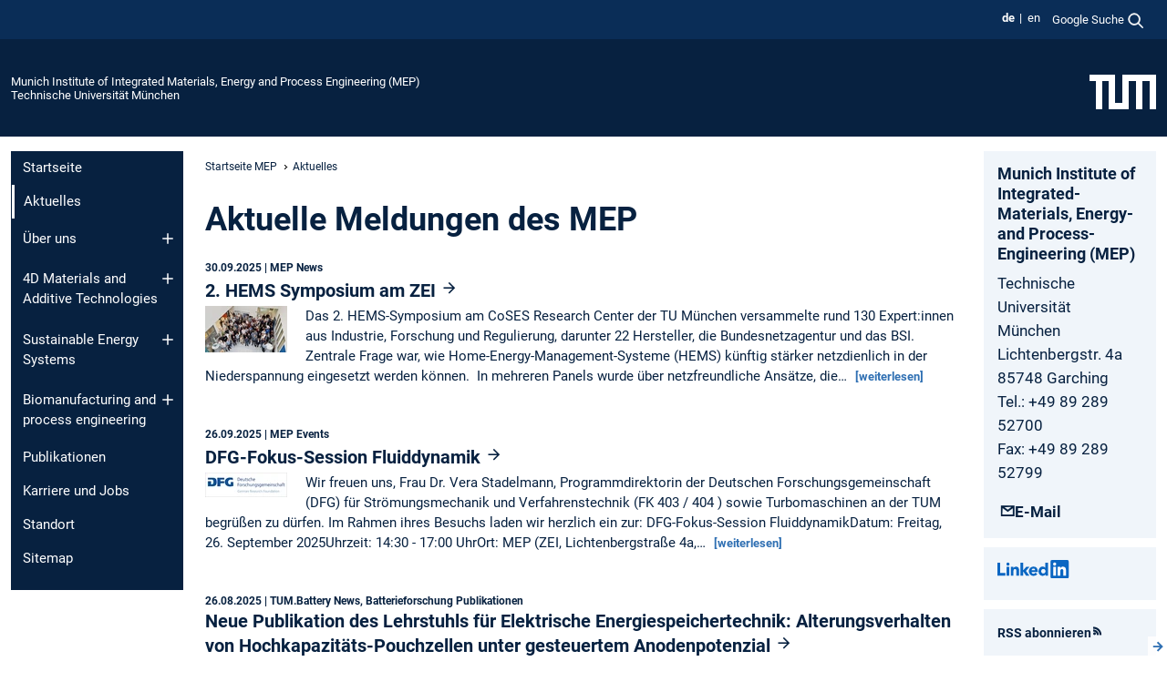

--- FILE ---
content_type: text/html; charset=utf-8
request_url: https://www.mep.tum.de/mep/aktuelles/browse/5/
body_size: 11728
content:
<!DOCTYPE html>
<html lang="de">
<head>

<meta charset="utf-8">
<!-- 
	This website is powered by TYPO3 - inspiring people to share!
	TYPO3 is a free open source Content Management Framework initially created by Kasper Skaarhoj and licensed under GNU/GPL.
	TYPO3 is copyright 1998-2026 of Kasper Skaarhoj. Extensions are copyright of their respective owners.
	Information and contribution at https://typo3.org/
-->



<title>Aktuelles - Munich Institute of Integrated Materials, Energy and Process Engineering (MEP)</title>
<meta name="generator" content="TYPO3 CMS">
<meta name="viewport" content="width=device-width, initial-scale=1">
<meta property="og:title" content="Aktuelles">
<meta property="og:site_name" content="Munich Institute of Integrated Materials, Energy and Process Engineering (MEP)">
<meta name="twitter:card" content="summary_large_image">
<meta name="twitter:title" content="Aktuelles">


<link rel="stylesheet" href="/typo3temp/assets/compressed/7015c8c4ac5ff815b57530b221005fc6-e7ca04d647d40e7124d5a8a0ed739d79.css.gz?1768381374" media="all" nonce="ERDosh8SaxMJrLMUMKLsOHuU5kxQIylkMTPEswO3VEZPlclqkO3hjw">
<link rel="stylesheet" href="/typo3temp/assets/compressed/tum-icons.min-ec9699bf0611d177bfe329162ff20ad4.css.gz?1768381374" media="all" nonce="ERDosh8SaxMJrLMUMKLsOHuU5kxQIylkMTPEswO3VEZPlclqkO3hjw">
<link href="/_frontend/bundled/assets/main-Ddhi15Qx.css?1768377399" rel="stylesheet" nonce="ERDosh8SaxMJrLMUMKLsOHuU5kxQIylkMTPEswO3VEZPlclqkO3hjw" >
<link href="/_frontend/bundled/assets/news-list-layout2-kivRIggK.css?1768377399" rel="stylesheet" >




<script nonce="ERDosh8SaxMJrLMUMKLsOHuU5kxQIylkMTPEswO3VEZPlclqkO3hjw">let TUM = {
        hp: "/mep/startseite/",
        pid: 18,
        lid: 0,
        search: {
            box: 1,
            path: "/mep/suche/"
        },
        video: [],
        loadOnce: {}
    };
    
    
    document.querySelector('html').classList.remove('no-js');
    document.querySelector('html').classList.add('js');</script>
<script nonce="ERDosh8SaxMJrLMUMKLsOHuU5kxQIylkMTPEswO3VEZPlclqkO3hjw">
    const m2cCookieLifetime = "7";
</script>

<link rel="icon" type="image/png" href="/_frontend/favicon/favicon-96x96.png" sizes="96x96" />
<link rel="icon" type="image/svg+xml" href="/_frontend/favicon/favicon.svg" />
<link rel="shortcut icon" href="/_frontend/favicon/favicon.ico" />
<link rel="apple-touch-icon" sizes="180x180" href="/_frontend/favicon/apple-touch-icon.png" />
<meta name="apple-mobile-web-app-title" content="TUM" />
<link rel="manifest" href="/_frontend/favicon/site.webmanifest" /><script data-ignore="1" data-cookieconsent="statistics" type="text/plain"></script>



<link rel="canonical" href="https://www.mep.tum.de/mep/aktuelles/browse/5/"/>

<link rel="alternate" hreflang="de-DE" href="https://www.mep.tum.de/mep/aktuelles/browse/5/"/>
<link rel="alternate" hreflang="en-US" href="https://www.mep.tum.de/en/mep/news/browse/5/"/>
<link rel="alternate" hreflang="x-default" href="https://www.mep.tum.de/mep/aktuelles/browse/5/"/>
</head>
<body class="" data-pid="18">










<header>
    

<div id="topbar" class="c-topbar py-1">
	<div class="container">
		<a class="c-skiplink"
           id="skipnav"
           href="#content"
           title="Zum Inhalt springen"
           aria-label="Zum Inhalt springen"
        >
			Zum Inhalt springen
		</a>

        <div class="d-flex justify-content-md-end justify-content-between">

            <div class="d-flex">

                

                
                
                
                    
                        
                    
                
                    
                        
                    
                

                
                    <div class="c-languagenav">
                        
                                    <ul class="list-inline  c-languagenav__list">
                                        
                                            
                                            
                                            <li class="list-inline-item  c-languagenav__item">
                                                
                                                        <strong>
                                                            <abbr lang="de" title="Deutsch">de</abbr>
                                                        </strong>
                                                    
                                            </li>
                                            
                                        
                                            
                                            
                                            <li class="list-inline-item  c-languagenav__item">
                                                
                                                        
                                                                <a class="c-languagenav__link" href="/en/mep/news/browse/5/" hreflang="en-US">
                                                                    <abbr lang="en" title="English">en</abbr>
                                                                </a>
                                                            
                                                    
                                            </li>
                                            
                                        
                                    </ul>
                                
                    </div>
                

                
                    
                        
                        <div class="c-global-search">
                            <button class="btn c-global-search__toggle js-search-toggle"
                                    data-testid="search-dialog-opener"
                                    type="button"
                                    aria-controls="global-search-overlay"
                                    aria-haspopup="dialog"
                            >
                                <span>Google Suche</span>
                                <svg width="18px" height="18px" viewBox="-2 -2 20 20">
                                    <path
                                        transform="translate(-1015.000000, -9.000000)"
                                        stroke-width="1"
                                        stroke="currentColor"
                                        fill="currentColor"
                                        d="M1015,16 C1015,19.866 1018.134,23.001 1022,23.001 C1023.753,23.001 1025.351,22.352 1026.579,21.287 L1032,26.707 L1032.707,26.001 L1027.286,20.58 C1028.351,19.352 1029,17.753 1029,16 C1029,12.134 1025.866,9 1022,9 C1018.134,9 1015,12.134 1015,16 L1015,16 Z M1016,16 C1016,12.692 1018.692,10 1022,10 C1025.308,10 1028,12.692 1028,16 C1028,19.309 1025.308,22 1022,22 C1018.692,22 1016,19.309 1016,16 L1016,16 Z"
                                    ></path>
                                </svg>
                            </button>
                            <span class="c-global-search__search">
						        <span id="cse-stub"></span>
					        </span>
                        </div>
                    
                

            </div>

            <div class="d-md-none">
                <button id="menutoggle" class="c-menu-mobile navbar-toggler" type="button" data-bs-toggle="collapse" data-bs-target="#sitenav" aria-expanded="false" title="Navigation öffnen" aria-label="Navigation öffnen">
                    <span class="navbar-toggler-icon"></span>
                    <span class="c-menu-mobile__text">Menü</span>
                </button>
            </div>

            

            <template id="global-search-popup">
                <dialog id="global-search-overlay"
                        class="c-global-search-overlay js-gsc-dialog px-5 py-4 bg-body shadow"
                        aria-labelledby="global-search-popup-title"
                        aria-describedby="global-search-popup-desc"
                >
                    <h2 id="global-search-popup-title" class="fs-1 border-0">Google Custom Search</h2>
                    <p id="global-search-popup-desc">
                        Wir verwenden Google für unsere Suche. Mit Klick auf „Suche aktivieren“ aktivieren Sie das Suchfeld und akzeptieren die Nutzungsbedingungen.
                    </p>
                    <p>
                        <a href="/mep/datenschutz/#GoogleCustomSearch" title="Datenschutz">
                            Hinweise zum Einsatz der Google Suche
                        </a>
                    </p>
                    <form method="dialog">
                        <button class="btn btn-primary c-global-search__button c-global-search__accept js-search-activate js-search-close"
                                type="button"
                        >
                            Suche aktivieren
                        </button>
                        <button class="btn-close position-absolute top-0 end-0 p-2 js-search-close"
                                type="button"
                                aria-label="Popup schliessen"
                        >
                        </button>
                    </form>
                </dialog>
            </template>

        </div>

	</div>
</div>

    


<div class="c-siteorg ">
    <div class="container c-siteorg__grid">
        
        <div class="nav clearfix">
            <ul class="c-siteorg__list">
                
                    <li class="l_this">
                        <a href="/mep/startseite/" title="Startseite Munich Institute of Integrated Materials, Energy and Process Engineering (MEP)">
                            Munich Institute of Integrated Materials, Energy and Process Engineering (MEP)
                        </a>
                    </li>
                

                
                        
                        
                    
                

                
                    <li class="l_top">
                        <a href="https://www.tum.de/" title="Startseite Technische Universität München">
                            Technische Universität München
                        </a>
                    </li>
                
            </ul>
        </div>
        <div>
            <a href="https://www.tum.de/" title="Startseite www.tum.de">
                <img src="/_assets/32ebf5255105e66824f82cb2d7e14490/Icons/Org/tum-logo.png?neu" alt="Technische Universität München" />
            </a>
        </div>
    </div>
</div>


</header>

    <main id="page-body">
        <div class="container  c-content-area">

            <div class="row">

                <div class="col-md-3 col-xl-2  c-content-area__sitenav">
                    

<div class="c-sitenav navbar navbar-expand-md">
    <div id="sitenav" class="collapse navbar-collapse">
        <nav class="sitemenu c-sitenav__wrapper" aria-label="Hauptnavigation">
            
                <ul id="menuMain"
                    class="accordion c-sitenav__menu"
                >
                    
                        <li class="">

                            
                                    <a href="/mep/startseite/" target="_self" title="Startseite">
                                        Startseite
                                    </a>
                                
                            

                        </li>
                    
                        <li class=" is-current is-active">

                            
                                <a aria-current="page" class="">
                                    Aktuelles
                                </a>
                                
                            

                        </li>
                    
                        <li class="accordion-item  c-sitenav__item">

                            
                                    <a href="/mep/ueber-uns/" target="_self" title="Über uns" class="accordion-header">
                                        Über uns
                                    </a>
                                
                            
                                <button class="accordion-button collapsed c-sitenav__button"
                                        type="button"
                                        data-bs-toggle="collapse"
                                        data-bs-target="#menuMain2"
                                        aria-label="Öffne das Untermenü von Über uns"
                                        aria-expanded="false"
                                        aria-controls="menuMain2"
                                ></button>
                                <div id="menuMain2"
                                     class="accordion-collapse collapse c-sitenav__accordion"
                                >
                                    <div class="accordion-body c-sitenav__body">
                                        
    <ul id="menuMainl1-e2"
        class="accordion c-sitenav__menu-children"
    >
        
            

            <li class="accordion-item c-sitenav__item-children">
                
                        <a href="/mep/ueber-uns/vorstand/" target="_self" title="Vorstand">
                            Vorstand
                        </a>
                    
                
            </li>
        
            

            <li class="accordion-item c-sitenav__item-children">
                
                        <a href="/mep/ueber-uns/kernmitglieder/" target="_self" title="Mitglieder">
                            Mitglieder
                        </a>
                    
                
            </li>
        
            

            <li class="accordion-item c-sitenav__item-children">
                
                        <a href="/mep/ueber-uns/team/" target="_self" title="Team">
                            Team
                        </a>
                    
                
            </li>
        
    </ul>

                                    </div>
                                </div>
                            

                        </li>
                    
                        <li class="accordion-item  c-sitenav__item">

                            
                                    <a href="/mep/4d-materials-and-additive-technologies/" target="_self" title="4D Materials and Additive Technologies" class="accordion-header">
                                        4D Materials and Additive Technologies
                                    </a>
                                
                            
                                <button class="accordion-button collapsed c-sitenav__button"
                                        type="button"
                                        data-bs-toggle="collapse"
                                        data-bs-target="#menuMain3"
                                        aria-label="Öffne das Untermenü von 4D Materials and Additive Technologies"
                                        aria-expanded="false"
                                        aria-controls="menuMain3"
                                ></button>
                                <div id="menuMain3"
                                     class="accordion-collapse collapse c-sitenav__accordion"
                                >
                                    <div class="accordion-body c-sitenav__body">
                                        
    <ul id="menuMainl1-e3"
        class="accordion c-sitenav__menu-children"
    >
        
            

            <li class="accordion-item c-sitenav__item-children">
                
                        <a href="/mep/ami/" target="_self" title="TUM-Oerlikon AMI">
                            TUM-Oerlikon AMI
                        </a>
                    
                
            </li>
        
            

            <li class="accordion-item c-sitenav__item-children">
                
                        <a href="/mep/quic/" target="_self" title="QUIC">
                            QUIC
                        </a>
                    
                
            </li>
        
            

            <li class="accordion-item c-sitenav__item-children">
                
                        <a href="/mep/scicohub/" target="_self" title="SciCoHub" class="accordion-header c-sitenav__header">
                            SciCoHub
                        </a>
                    
                
                    <button class="accordion-button collapsed c-sitenav__button"
                            type="button"
                            data-bs-toggle="collapse"
                            data-bs-target="#l1-e3-l2-e2"
                            aria-label="Öffne das Untermenü von SciCoHub"
                            aria-expanded="false"
                            aria-controls="l1-e3-l2-e2"
                    >
                    </button>
                    <div id="l1-e3-l2-e2"
                         class="accordion-collapse collapse c-sitenav__accordion"
                    >
                        <div class="accordion-body c-sitenav__body">
                            
    <ul id="menuMainl1-e3-l2-e2"
        class=" c-sitenav__menu-children"
    >
        
            

            <li class="accordion-item c-sitenav__item-children">
                
                        <a href="/mep/scicohub/alpaca/" target="_self" title="ALPACA">
                            ALPACA
                        </a>
                    
                
            </li>
        
            

            <li class="accordion-item c-sitenav__item-children">
                
                        <a href="/mep/scicohub/jax-fluids/" target="_self" title="JAX-Fluids">
                            JAX-Fluids
                        </a>
                    
                
            </li>
        
            

            <li class="accordion-item c-sitenav__item-children">
                
                        <a href="/mep/scicohub/torchlbm/" target="_self" title="TorchLBM">
                            TorchLBM
                        </a>
                    
                
            </li>
        
            

            <li class="accordion-item c-sitenav__item-children">
                
                        <a href="/mep/scicohub/lamas/" target="_self" title="LAMAS">
                            LAMAS
                        </a>
                    
                
            </li>
        
    </ul>

                        </div>
                    </div>
            
            </li>
        
            

            <li class="accordion-item c-sitenav__item-children">
                
                        <a href="/mep/4d-materials-and-additive-technologies/research/" target="_self" title="Research" class="accordion-header c-sitenav__header">
                            Research
                        </a>
                    
                
                    <button class="accordion-button collapsed c-sitenav__button"
                            type="button"
                            data-bs-toggle="collapse"
                            data-bs-target="#l1-e3-l2-e3"
                            aria-label="Öffne das Untermenü von Research"
                            aria-expanded="false"
                            aria-controls="l1-e3-l2-e3"
                    >
                    </button>
                    <div id="l1-e3-l2-e3"
                         class="accordion-collapse collapse c-sitenav__accordion"
                    >
                        <div class="accordion-body c-sitenav__body">
                            
    <ul id="menuMainl1-e3-l2-e3"
        class=" c-sitenav__menu-children"
    >
        
            

            <li class="accordion-item c-sitenav__item-children">
                
                        <a href="/mep/4d-materials-and-additive-technologies/research/current-projects/" target="_self" title="Current Projects" class="accordion-header c-sitenav__header">
                            Current Projects
                        </a>
                    
                
                    <button class="accordion-button collapsed c-sitenav__button"
                            type="button"
                            data-bs-toggle="collapse"
                            data-bs-target="#l1-e3-l2-e3-l3-e0"
                            aria-label="Öffne das Untermenü von Current Projects"
                            aria-expanded="false"
                            aria-controls="l1-e3-l2-e3-l3-e0"
                    >
                    </button>
                    <div id="l1-e3-l2-e3-l3-e0"
                         class="accordion-collapse collapse c-sitenav__accordion"
                    >
                        <div class="accordion-body c-sitenav__body">
                            
    <ul id="menuMainl1-e3-l2-e3-l3-e0"
        class=" c-sitenav__menu-children"
    >
        
            

            <li class="accordion-item c-sitenav__item-children">
                
                        <a href="/mep/4d-materials-and-additive-technologies/research/current-projects/gasalloy-y/" target="_self" title="GasAlloy-Y">
                            GasAlloy-Y
                        </a>
                    
                
            </li>
        
            

            <li class="accordion-item c-sitenav__item-children">
                
                        <a href="/mep/4d-materials-and-additive-technologies/research/current-projects/causc/" target="_self" title="CAUSC">
                            CAUSC
                        </a>
                    
                
            </li>
        
            

            <li class="accordion-item c-sitenav__item-children">
                
                        <a href="/mep/4d-materials-and-additive-technologies/research/current-projects/diamond-spray/" target="_self" title="Diamond Spray">
                            Diamond Spray
                        </a>
                    
                
            </li>
        
            

            <li class="accordion-item c-sitenav__item-children">
                
                        <a href="/mep/4d-materials-and-additive-technologies/research/current-projects/laser-drop-explosion/" target="_self" title="Laser-drop Explosion">
                            Laser-drop Explosion
                        </a>
                    
                
            </li>
        
            

            <li class="accordion-item c-sitenav__item-children">
                
                        <a href="/mep/4d-materials-and-additive-technologies/research/current-projects/liquid-chromatography/" target="_self" title="Liquid Chromatography">
                            Liquid Chromatography
                        </a>
                    
                
            </li>
        
            

            <li class="accordion-item c-sitenav__item-children">
                
                        <a href="/mep/4d-materials-and-additive-technologies/research/current-projects/quantum-lbm/" target="_self" title="Quantum LBM">
                            Quantum LBM
                        </a>
                    
                
            </li>
        
    </ul>

                        </div>
                    </div>
            
            </li>
        
            

            <li class="accordion-item c-sitenav__item-children">
                
                        <a href="/mep/4d-materials-and-additive-technologies/research/finished-projects/" target="_self" title="Finished Projects">
                            Finished Projects
                        </a>
                    
                
            </li>
        
    </ul>

                        </div>
                    </div>
            
            </li>
        
    </ul>

                                    </div>
                                </div>
                            

                        </li>
                    
                        <li class="accordion-item  c-sitenav__item">

                            
                                    <a href="/mep/sustainable-energy-systems/" target="_self" title="Sustainable Energy Systems" class="accordion-header">
                                        Sustainable Energy Systems
                                    </a>
                                
                            
                                <button class="accordion-button collapsed c-sitenav__button"
                                        type="button"
                                        data-bs-toggle="collapse"
                                        data-bs-target="#menuMain4"
                                        aria-label="Öffne das Untermenü von Sustainable Energy Systems"
                                        aria-expanded="false"
                                        aria-controls="menuMain4"
                                ></button>
                                <div id="menuMain4"
                                     class="accordion-collapse collapse c-sitenav__accordion"
                                >
                                    <div class="accordion-body c-sitenav__body">
                                        
    <ul id="menuMainl1-e4"
        class="accordion c-sitenav__menu-children"
    >
        
            

            <li class="accordion-item c-sitenav__item-children">
                
                        <a href="/mep/coses/" target="_self" title="CoSES Research Center" class="accordion-header c-sitenav__header">
                            CoSES Research Center
                        </a>
                    
                
                    <button class="accordion-button collapsed c-sitenav__button"
                            type="button"
                            data-bs-toggle="collapse"
                            data-bs-target="#l1-e4-l2-e0"
                            aria-label="Öffne das Untermenü von CoSES Research Center"
                            aria-expanded="false"
                            aria-controls="l1-e4-l2-e0"
                    >
                    </button>
                    <div id="l1-e4-l2-e0"
                         class="accordion-collapse collapse c-sitenav__accordion"
                    >
                        <div class="accordion-body c-sitenav__body">
                            
    <ul id="menuMainl1-e4-l2-e0"
        class=" c-sitenav__menu-children"
    >
        
            

            <li class="accordion-item c-sitenav__item-children">
                
                        <a href="/mep/coses/hintergruende/" target="_self" title="Hintergründe">
                            Hintergründe
                        </a>
                    
                
            </li>
        
            

            <li class="accordion-item c-sitenav__item-children">
                
                        <a href="/mep/coses/team/" target="_self" title="Team">
                            Team
                        </a>
                    
                
            </li>
        
            

            <li class="accordion-item c-sitenav__item-children">
                
                        <a href="/mep/coses/forschung/" target="_self" title="Forschung">
                            Forschung
                        </a>
                    
                
            </li>
        
            

            <li class="accordion-item c-sitenav__item-children">
                
                        <a href="/mep/coses/publikationen/" target="_self" title="Publikationen">
                            Publikationen
                        </a>
                    
                
            </li>
        
            

            <li class="accordion-item c-sitenav__item-children">
                
                        <a href="https://collab.dvb.bayern/display/TUMcoseslab/CoSES+Laboratory+Documentation" target="_blank" rel="noreferrer" title="Laboratory Documentation" class="c-sitenav__link-ext ti ti-link-ext">
                            Laboratory Documentation
                        </a>
                    
                
            </li>
        
            

            <li class="accordion-item c-sitenav__item-children">
                
                        <a href="https://collab.dvb.bayern/display/TUMcoseslab/CoSES+Open+Positions" target="_blank" rel="noreferrer" title="Stellenangebote" class="c-sitenav__link-ext ti ti-link-ext">
                            Stellenangebote
                        </a>
                    
                
            </li>
        
    </ul>

                        </div>
                    </div>
            
            </li>
        
            

            <li class="accordion-item c-sitenav__item-children">
                
                        <a href="/mep/sustainable-energy-systems/gab/" target="_self" title="Geothermie-Allianz Bayern">
                            Geothermie-Allianz Bayern
                        </a>
                    
                
            </li>
        
            

            <li class="accordion-item c-sitenav__item-children">
                
                        <a href="/mep/ptx/" target="_self" title="TUM.Hydrogen and PtX" class="accordion-header c-sitenav__header">
                            TUM.Hydrogen and PtX
                        </a>
                    
                
                    <button class="accordion-button collapsed c-sitenav__button"
                            type="button"
                            data-bs-toggle="collapse"
                            data-bs-target="#l1-e4-l2-e2"
                            aria-label="Öffne das Untermenü von TUM.Hydrogen and PtX"
                            aria-expanded="false"
                            aria-controls="l1-e4-l2-e2"
                    >
                    </button>
                    <div id="l1-e4-l2-e2"
                         class="accordion-collapse collapse c-sitenav__accordion"
                    >
                        <div class="accordion-body c-sitenav__body">
                            
    <ul id="menuMainl1-e4-l2-e2"
        class=" c-sitenav__menu-children"
    >
        
            

            <li class="accordion-item c-sitenav__item-children">
                
                        <a href="/mep/ptx/aktuelles/" target="_self" title="Aktuelles">
                            Aktuelles
                        </a>
                    
                
            </li>
        
            

            <li class="accordion-item c-sitenav__item-children">
                
                        <a href="/mep/ptx/forschung/" target="_self" title="Forschung" class="accordion-header c-sitenav__header">
                            Forschung
                        </a>
                    
                
                    <button class="accordion-button collapsed c-sitenav__button"
                            type="button"
                            data-bs-toggle="collapse"
                            data-bs-target="#l1-e4-l2-e2-l3-e1"
                            aria-label="Öffne das Untermenü von Forschung"
                            aria-expanded="false"
                            aria-controls="l1-e4-l2-e2-l3-e1"
                    >
                    </button>
                    <div id="l1-e4-l2-e2-l3-e1"
                         class="accordion-collapse collapse c-sitenav__accordion"
                    >
                        <div class="accordion-body c-sitenav__body">
                            
    <ul id="menuMainl1-e4-l2-e2-l3-e1"
        class=" c-sitenav__menu-children"
    >
        
            

            <li class="accordion-item c-sitenav__item-children">
                
                        <a href="/mep/ptx/forschung/ressourcen/" target="_self" title="Ressourcen">
                            Ressourcen
                        </a>
                    
                
            </li>
        
            

            <li class="accordion-item c-sitenav__item-children">
                
                        <a href="/mep/ptx/forschung/konversion/" target="_self" title="Konversion">
                            Konversion
                        </a>
                    
                
            </li>
        
            

            <li class="accordion-item c-sitenav__item-children">
                
                        <a href="/mep/ptx/forschung/nutzung/" target="_self" title="Nutzung">
                            Nutzung
                        </a>
                    
                
            </li>
        
            

            <li class="accordion-item c-sitenav__item-children">
                
                        <a href="/mep/ptx/forschung/systemstudien/" target="_self" title="Systemstudien">
                            Systemstudien
                        </a>
                    
                
            </li>
        
    </ul>

                        </div>
                    </div>
            
            </li>
        
            

            <li class="accordion-item c-sitenav__item-children">
                
                        <a href="/mep/ptx/tum-partner/" target="_self" title="TUM Partner">
                            TUM Partner
                        </a>
                    
                
            </li>
        
            

            <li class="accordion-item c-sitenav__item-children">
                
                        <a href="/mep/ptx/kooperationsprojekte/" target="_self" title="Kooperationsprojekte" class="accordion-header c-sitenav__header">
                            Kooperationsprojekte
                        </a>
                    
                
                    <button class="accordion-button collapsed c-sitenav__button"
                            type="button"
                            data-bs-toggle="collapse"
                            data-bs-target="#l1-e4-l2-e2-l3-e3"
                            aria-label="Öffne das Untermenü von Kooperationsprojekte"
                            aria-expanded="false"
                            aria-controls="l1-e4-l2-e2-l3-e3"
                    >
                    </button>
                    <div id="l1-e4-l2-e2-l3-e3"
                         class="accordion-collapse collapse c-sitenav__accordion"
                    >
                        <div class="accordion-body c-sitenav__body">
                            
    <ul id="menuMainl1-e4-l2-e2-l3-e3"
        class=" c-sitenav__menu-children"
    >
        
            

            <li class="accordion-item c-sitenav__item-children">
                
                        <a href="/mep/ptx/kooperationsprojekte/abgeschlossene-kooperationsprojekte/" target="_self" title="abgeschlossene Kooperationsprojekte">
                            abgeschlossene Kooperationsprojekte
                        </a>
                    
                
            </li>
        
    </ul>

                        </div>
                    </div>
            
            </li>
        
            

            <li class="accordion-item c-sitenav__item-children">
                
                        <a href="/mep/ptx/wasserstoff-lehre/" target="_self" title="Wasserstoff Lehre">
                            Wasserstoff Lehre
                        </a>
                    
                
            </li>
        
            

            <li class="accordion-item c-sitenav__item-children">
                
                        <a href="/mep/ptx/publikationen/" target="_self" title="Publikationen">
                            Publikationen
                        </a>
                    
                
            </li>
        
            

            <li class="accordion-item c-sitenav__item-children">
                
                        <a href="/mep/ptx/kontakt/" target="_self" title="Kontakt">
                            Kontakt
                        </a>
                    
                
            </li>
        
    </ul>

                        </div>
                    </div>
            
            </li>
        
            

            <li class="accordion-item c-sitenav__item-children">
                
                        <a href="/mep/sustainable-energy-systems/battery/" target="_self" title="TUM.Battery" class="accordion-header c-sitenav__header">
                            TUM.Battery
                        </a>
                    
                
                    <button class="accordion-button collapsed c-sitenav__button"
                            type="button"
                            data-bs-toggle="collapse"
                            data-bs-target="#l1-e4-l2-e3"
                            aria-label="Öffne das Untermenü von TUM.Battery"
                            aria-expanded="false"
                            aria-controls="l1-e4-l2-e3"
                    >
                    </button>
                    <div id="l1-e4-l2-e3"
                         class="accordion-collapse collapse c-sitenav__accordion"
                    >
                        <div class="accordion-body c-sitenav__body">
                            
    <ul id="menuMainl1-e4-l2-e3"
        class=" c-sitenav__menu-children"
    >
        
            

            <li class="accordion-item c-sitenav__item-children">
                
                        <a href="/mep/sustainable-energy-systems/battery/aktuelles/" target="_self" title="Aktuelles">
                            Aktuelles
                        </a>
                    
                
            </li>
        
            

            <li class="accordion-item c-sitenav__item-children">
                
                        <a href="/mep/sustainable-energy-systems/battery/publikationen/" target="_self" title="Publikationen">
                            Publikationen
                        </a>
                    
                
            </li>
        
            

            <li class="accordion-item c-sitenav__item-children">
                
                        <a href="/mep/sustainable-energy-systems/battery/forschung/" target="_self" title="Forschung">
                            Forschung
                        </a>
                    
                
            </li>
        
            

            <li class="accordion-item c-sitenav__item-children">
                
                        <a href="/mep/sustainable-energy-systems/battery/partner/" target="_self" title="Partner">
                            Partner
                        </a>
                    
                
            </li>
        
            

            <li class="accordion-item c-sitenav__item-children">
                
                        <a href="/mep/sustainable-energy-systems/battery/projekte-und-ausgruendungen/" target="_self" title="Projekte und Ausgründungen">
                            Projekte und Ausgründungen
                        </a>
                    
                
            </li>
        
            

            <li class="accordion-item c-sitenav__item-children">
                
                        <a href="/mep/sustainable-energy-systems/battery/kooperationen/" target="_self" title="Kooperationen">
                            Kooperationen
                        </a>
                    
                
            </li>
        
            

            <li class="accordion-item c-sitenav__item-children">
                
                        <a href="/mep/sustainable-energy-systems/battery/studium-und-karriere/" target="_self" title="Studium und Karriere" class="accordion-header c-sitenav__header">
                            Studium und Karriere
                        </a>
                    
                
                    <button class="accordion-button collapsed c-sitenav__button"
                            type="button"
                            data-bs-toggle="collapse"
                            data-bs-target="#l1-e4-l2-e3-l3-e6"
                            aria-label="Öffne das Untermenü von Studium und Karriere"
                            aria-expanded="false"
                            aria-controls="l1-e4-l2-e3-l3-e6"
                    >
                    </button>
                    <div id="l1-e4-l2-e3-l3-e6"
                         class="accordion-collapse collapse c-sitenav__accordion"
                    >
                        <div class="accordion-body c-sitenav__body">
                            
    <ul id="menuMainl1-e4-l2-e3-l3-e6"
        class=" c-sitenav__menu-children"
    >
        
            

            <li class="accordion-item c-sitenav__item-children">
                
                        <a href="/mep/sustainable-energy-systems/battery/studium-und-karriere/lehrveranstaltungen/" target="_self" title="Lehrveranstaltungen">
                            Lehrveranstaltungen
                        </a>
                    
                
            </li>
        
    </ul>

                        </div>
                    </div>
            
            </li>
        
            

            <li class="accordion-item c-sitenav__item-children">
                
                        <a href="/mep/sustainable-energy-systems/battery/presse-und-medien/" target="_self" title="Presse und Medien">
                            Presse und Medien
                        </a>
                    
                
            </li>
        
            

            <li class="accordion-item c-sitenav__item-children">
                
                        <a href="/mep/sustainable-energy-systems/battery/kontakte-und-links/" target="_self" title="Kontakte und Links" class="accordion-header c-sitenav__header">
                            Kontakte und Links
                        </a>
                    
                
                    <button class="accordion-button collapsed c-sitenav__button"
                            type="button"
                            data-bs-toggle="collapse"
                            data-bs-target="#l1-e4-l2-e3-l3-e8"
                            aria-label="Öffne das Untermenü von Kontakte und Links"
                            aria-expanded="false"
                            aria-controls="l1-e4-l2-e3-l3-e8"
                    >
                    </button>
                    <div id="l1-e4-l2-e3-l3-e8"
                         class="accordion-collapse collapse c-sitenav__accordion"
                    >
                        <div class="accordion-body c-sitenav__body">
                            
    <ul id="menuMainl1-e4-l2-e3-l3-e8"
        class=" c-sitenav__menu-children"
    >
        
            

            <li class="accordion-item c-sitenav__item-children">
                
                        <a href="/mep/sustainable-energy-systems/battery/kontakte-und-links/links/" target="_self" title="Links">
                            Links
                        </a>
                    
                
            </li>
        
    </ul>

                        </div>
                    </div>
            
            </li>
        
    </ul>

                        </div>
                    </div>
            
            </li>
        
            

            <li class="accordion-item c-sitenav__item-children">
                
                        <a href="https://www.mep.tum.de/nrg/startseite-nrg/" target="_blank" title="Regenerative Energien" class="c-sitenav__link-ext ti ti-link-ext">
                            Regenerative Energien
                        </a>
                    
                
            </li>
        
            

            <li class="accordion-item c-sitenav__item-children">
                
                        <a href="/mep/sustainable-energy-systems/energy-valley-bavaria/" target="_self" title="Energy Valley Bavaria" class="accordion-header c-sitenav__header">
                            Energy Valley Bavaria
                        </a>
                    
                
                    <button class="accordion-button collapsed c-sitenav__button"
                            type="button"
                            data-bs-toggle="collapse"
                            data-bs-target="#l1-e4-l2-e5"
                            aria-label="Öffne das Untermenü von Energy Valley Bavaria"
                            aria-expanded="false"
                            aria-controls="l1-e4-l2-e5"
                    >
                    </button>
                    <div id="l1-e4-l2-e5"
                         class="accordion-collapse collapse c-sitenav__accordion"
                    >
                        <div class="accordion-body c-sitenav__body">
                            
    <ul id="menuMainl1-e4-l2-e5"
        class=" c-sitenav__menu-children"
    >
        
            

            <li class="accordion-item c-sitenav__item-children">
                
                        <a href="/mep/sustainable-energy-systems/energy-valley-bavaria/flexible-kraftwerke/" target="_self" title="Flexible Kraftwerke" class="accordion-header c-sitenav__header">
                            Flexible Kraftwerke
                        </a>
                    
                
                    <button class="accordion-button collapsed c-sitenav__button"
                            type="button"
                            data-bs-toggle="collapse"
                            data-bs-target="#l1-e4-l2-e5-l3-e0"
                            aria-label="Öffne das Untermenü von Flexible Kraftwerke"
                            aria-expanded="false"
                            aria-controls="l1-e4-l2-e5-l3-e0"
                    >
                    </button>
                    <div id="l1-e4-l2-e5-l3-e0"
                         class="accordion-collapse collapse c-sitenav__accordion"
                    >
                        <div class="accordion-body c-sitenav__body">
                            
    <ul id="menuMainl1-e4-l2-e5-l3-e0"
        class=" c-sitenav__menu-children"
    >
        
            

            <li class="accordion-item c-sitenav__item-children">
                
                        <a href="/mep/sustainable-energy-systems/energy-valley-bavaria/flexible-kraftwerke/verdampferstrecke/" target="_self" title="Verdampferstrecke">
                            Verdampferstrecke
                        </a>
                    
                
            </li>
        
            

            <li class="accordion-item c-sitenav__item-children">
                
                        <a href="/mep/sustainable-energy-systems/energy-valley-bavaria/flexible-kraftwerke/dynamische-simulation-von-kraftwerken/" target="_self" title="Dynamische Simulation von Kraftwerken">
                            Dynamische Simulation von Kraftwerken
                        </a>
                    
                
            </li>
        
            

            <li class="accordion-item c-sitenav__item-children">
                
                        <a href="/mep/sustainable-energy-systems/energy-valley-bavaria/flexible-kraftwerke/systemanalyse/" target="_self" title="Systemanalyse">
                            Systemanalyse
                        </a>
                    
                
            </li>
        
            

            <li class="accordion-item c-sitenav__item-children">
                
                        <a href="/mep/sustainable-energy-systems/energy-valley-bavaria/flexible-kraftwerke/dynamische-netzsimulation/" target="_self" title="Dynamische Netzsimulation">
                            Dynamische Netzsimulation
                        </a>
                    
                
            </li>
        
            

            <li class="accordion-item c-sitenav__item-children">
                
                        <a href="/mep/sustainable-energy-systems/energy-valley-bavaria/flexible-kraftwerke/verbrennungstechnische-massnahmen-wasserstofferzeugung/" target="_self" title="Verbrennungstechnische Maßnahmen - Wasserstofferzeugung">
                            Verbrennungstechnische Maßnahmen - Wasserstofferzeugung
                        </a>
                    
                
            </li>
        
            

            <li class="accordion-item c-sitenav__item-children">
                
                        <a href="/mep/sustainable-energy-systems/energy-valley-bavaria/flexible-kraftwerke/verbrennungsstabilitaet-von-mehrbrennersystemen/" target="_self" title="Verbrennungsstabilität von Mehrbrennersystemen">
                            Verbrennungsstabilität von Mehrbrennersystemen
                        </a>
                    
                
            </li>
        
            

            <li class="accordion-item c-sitenav__item-children">
                
                        <a href="/mep/sustainable-energy-systems/energy-valley-bavaria/flexible-kraftwerke/leistungssteigerung-von-gasturbinen-durch-wasser-bzw-dampfinjektion/" target="_self" title="Leistungssteigerung von Gasturbinen durch Wasser- bzw. Dampfinjektion">
                            Leistungssteigerung von Gasturbinen durch Wasser- bzw. Dampfinjektion
                        </a>
                    
                
            </li>
        
    </ul>

                        </div>
                    </div>
            
            </li>
        
            

            <li class="accordion-item c-sitenav__item-children">
                
                        <a href="/mep/sustainable-energy-systems/energy-valley-bavaria/nachwuchsforschungs-gruppen-beendet/" target="_self" title="Nachwuchsforschungs-gruppen (beendet)">
                            Nachwuchsforschungs-gruppen (beendet)
                        </a>
                    
                
            </li>
        
            

            <li class="accordion-item c-sitenav__item-children">
                
                        <a href="/mep/sustainable-energy-systems/energy-valley-bavaria/seedfunding-abgeschlossen/" target="_self" title="Seedfunding (abgeschlossen)">
                            Seedfunding (abgeschlossen)
                        </a>
                    
                
            </li>
        
    </ul>

                        </div>
                    </div>
            
            </li>
        
    </ul>

                                    </div>
                                </div>
                            

                        </li>
                    
                        <li class="accordion-item  c-sitenav__item">

                            
                                    <a href="/mep/biomanufacturing-and-process-engineering/" target="_self" title="Biomanufacturing and process engineering" class="accordion-header">
                                        Biomanufacturing and process engineering
                                    </a>
                                
                            
                                <button class="accordion-button collapsed c-sitenav__button"
                                        type="button"
                                        data-bs-toggle="collapse"
                                        data-bs-target="#menuMain5"
                                        aria-label="Öffne das Untermenü von Biomanufacturing and process engineering"
                                        aria-expanded="false"
                                        aria-controls="menuMain5"
                                ></button>
                                <div id="menuMain5"
                                     class="accordion-collapse collapse c-sitenav__accordion"
                                >
                                    <div class="accordion-body c-sitenav__body">
                                        
    <ul id="menuMainl1-e5"
        class="accordion c-sitenav__menu-children"
    >
        
            

            <li class="accordion-item c-sitenav__item-children">
                
                        <a href="/mep/biomanufacturing-and-process-engineering/cell-culture-biomanufacturing-laboratory/" target="_self" title="Cell Culture Biomanufacturing Laboratory">
                            Cell Culture Biomanufacturing Laboratory
                        </a>
                    
                
            </li>
        
            

            <li class="accordion-item c-sitenav__item-children">
                
                        <a href="/mep/biomanufacturing-and-process-engineering/tum-wacker-institute-for-industrial-biotechnology/" target="_self" title="TUM WACKER Institute for Industrial Biotechnology">
                            TUM WACKER Institute for Industrial Biotechnology
                        </a>
                    
                
            </li>
        
    </ul>

                                    </div>
                                </div>
                            

                        </li>
                    
                        <li class="">

                            
                                    <a href="/mep/publikationen/" target="_self" title="Publikationen">
                                        Publikationen
                                    </a>
                                
                            

                        </li>
                    
                        <li class="">

                            
                                    <a href="/mep/karriere-und-jobs/" target="_self" title="Karriere und Jobs">
                                        Karriere und Jobs
                                    </a>
                                
                            

                        </li>
                    
                        <li class="">

                            
                                    <a href="/mep/standort/" target="_self" title="Standort">
                                        Standort
                                    </a>
                                
                            

                        </li>
                    
                        <li class="">

                            
                                    <a href="/mep/sitemap/" target="_self" title="Sitemap">
                                        Sitemap
                                    </a>
                                
                            

                        </li>
                    
                </ul>
            
        </nav>
    </div>
</div>






                </div>

                <div class="col-md-6 col-xl-8  c-content-area__main js-link-checker">
                    

<nav aria-label="Breadcrumbs" class="c-breadcrumb">
    
        <ol class="c-breadcrumb__list">
            
                <li class="c-breadcrumb__item ">
                    <a href="/mep/startseite/" title="|" class="c-breadcrumb__link">Startseite MEP</a>
                </li>
            
            
                <li class="c-breadcrumb__item cur">
                    
                            <span aria-current="page" title="Aktuelles">
                                Aktuelles
                            </span>
                        
                </li>
            
        </ol>
    
</nav>



                    
                    
<div id="content" class="c-main">

	
			

	

			

					<div id="c9" class="frame 
 frame-type-news_pi1 frame-layout-0">
                        
                        
    
    
    
            
                            
                            
                            
                            
                                



                            
                            
                                

    
				

	
			
	
			<h1>
				Aktuelle Meldungen des MEP
			</h1>
		

		












		
				
				



		
				



    



                            
                            
    
    

    
            
                                

    
    

<div class="news news--layout2">
	
    
            
        
	<!--TYPO3SEARCH_end-->
	
			<div class="news-list-view" id="news-container-9">
				
						
							




<div class="article articletype-2 mb-3 "
     itemscope="itemscope"
     itemtype="http://schema.org/Article"
>
    

    

    
            <time datetime="2025-09-30">
                30.09.2025
                <meta itemprop="datePublished" content="2025-09-30"/>
            </time>
            <span>
                
                    |
                    MEP News
                
            </span>
            <h3 itemprop="headline">
                <a title="2. HEMS Symposium am ZEI" href="/mep/aktuelles/news-single-view/article/2-hems-symposium-am-zei/">
                    2. HEMS Symposium am ZEI
                    <span class="ti ti-link" aria-hidden="true"></span>
                </a>
            </h3>
            
        
                <div class="news-img-wrap">
                    
                        
                            <a aria-hidden="true" tabindex="-1" title="2. HEMS Symposium am ZEI" href="/mep/aktuelles/news-single-view/article/2-hems-symposium-am-zei/">

                                
            <picture>
                
        
                
            
        
    
                <img itemprop="image" src="/fileadmin/_processed_/8/e/csm_HEMS2025_cf30bca405.webp" width="90" height="51" alt="" />
            </picture>
        

                            </a>
                        
                        
                        
                    
                </div>
            
    
            
        
        <div class="teaser-text">
            
                <p itemprop="description">
                    Das 2. HEMS-Symposium am CoSES Research Center der TU München versammelte rund 130 Expert:innen aus Industrie, Forschung und Regulierung, darunter 22 Hersteller, die Bundesnetzagentur und das BSI. Zentrale Frage war, wie Home-Energy-Management-Systeme (HEMS) künftig stärker netzdienlich in der Niederspannung eingesetzt werden können.&nbsp;
In mehreren Panels wurde über netzfreundliche Ansätze, die&hellip;
                    <span class="news-list-morelink">
                        <a aria-hidden="true" tabindex="-1" title="2. HEMS Symposium am ZEI" href="/mep/aktuelles/news-single-view/article/2-hems-symposium-am-zei/">
                            [weiterlesen]
                        </a>
                    </span>
                </p>
            
        </div>
    
    
        

    
    

    
    
    

    

</div>


                            
                        
							




<div class="article articletype-2 mb-3 "
     itemscope="itemscope"
     itemtype="http://schema.org/Article"
>
    

    

    
            <time datetime="2025-09-26">
                26.09.2025
                <meta itemprop="datePublished" content="2025-09-26"/>
            </time>
            <span>
                
                    |
                    MEP Events
                
            </span>
            <h3 itemprop="headline">
                <a title="DFG-Fokus-Session Fluiddynamik " href="/mep/aktuelles/news-single-view/article/dfg-fokus-session-fluiddynamik-am-26-september-2025/">
                    DFG-Fokus-Session Fluiddynamik 
                    <span class="ti ti-link" aria-hidden="true"></span>
                </a>
            </h3>
            
        
                <div class="news-img-wrap">
                    
                        
                            <a aria-hidden="true" tabindex="-1" title="DFG-Fokus-Session Fluiddynamik " href="/mep/aktuelles/news-single-view/article/dfg-fokus-session-fluiddynamik-am-26-september-2025/">

                                
            <picture>
                
        
                
            
        
    
                <img itemprop="image" src="/fileadmin/_processed_/c/d/csm_DFG_de333a7143.webp" width="90" height="27" alt="" />
            </picture>
        

                            </a>
                        
                        
                        
                    
                </div>
            
    
            
        
        <div class="teaser-text">
            
                <p itemprop="description">
                    Wir freuen uns, Frau Dr. Vera Stadelmann, Programmdirektorin der Deutschen Forschungsgemeinschaft (DFG) für Strömungsmechanik und Verfahrenstechnik (FK 403 / 404 ) sowie Turbomaschinen an der TUM begrüßen zu dürfen.
Im Rahmen ihres Besuchs laden wir herzlich ein zur:
DFG-Fokus-Session FluiddynamikDatum: Freitag, 26. September 2025Uhrzeit: 14:30 - 17:00 UhrOrt: MEP (ZEI, Lichtenbergstraße 4a,&hellip;
                    <span class="news-list-morelink">
                        <a aria-hidden="true" tabindex="-1" title="DFG-Fokus-Session Fluiddynamik " href="/mep/aktuelles/news-single-view/article/dfg-fokus-session-fluiddynamik-am-26-september-2025/">
                            [weiterlesen]
                        </a>
                    </span>
                </p>
            
        </div>
    
    
        

    
    

    
    
    

    

</div>


                            
                        
							




<div class="article articletype-2 mb-3 "
     itemscope="itemscope"
     itemtype="http://schema.org/Article"
>
    

    

    
            <time datetime="2025-08-26">
                26.08.2025
                <meta itemprop="datePublished" content="2025-08-26"/>
            </time>
            <span>
                
                    |
                    TUM.Battery News,
                
                    
                    Batterieforschung Publikationen
                
            </span>
            <h3 itemprop="headline">
                <a title="Neue Publikation des Lehrstuhls für Elektrische Energiespeichertechnik: Alterungsverhalten von Hochkapazitäts-Pouchzellen unter gesteuertem Anodenpotenzial" href="/mep/aktuelles/news-single-view/article/neue-publikation-des-lehrstuhls-fuer-elektrische-energiespeichertechnik-alterungsverhalten-von-hochkapazitaets-pouchzellen-unter-gesteuertem-anodenpotenzial/">
                    Neue Publikation des Lehrstuhls für Elektrische Energiespeichertechnik: Alterungsverhalten von Hochkapazitäts-Pouchzellen unter gesteuertem Anodenpotenzial
                    <span class="ti ti-link" aria-hidden="true"></span>
                </a>
            </h3>
            
        
                
                    
                
            
    
            
        
        <div class="teaser-text">
            
                <p itemprop="description">
                    In einer aktuellen Studie untersucht der Lehrstuhl für Elektrische Energiespeichertechnik der TUM das Alterungsverhalten von 5,4-Ah-Mehrlagen-Pouchzellen, die in verschiedenen Ladezustandsfenstern zyklisiert wurden. Grundlage der Ladeführung waren Spannungstrajektorien, die aus physikalisch-chemisch-thermischen Simulationen bei konstantem Anodenpotenzial abgeleitet wurden.
🔗 Zum&hellip;
                    <span class="news-list-morelink">
                        <a aria-hidden="true" tabindex="-1" title="Neue Publikation des Lehrstuhls für Elektrische Energiespeichertechnik: Alterungsverhalten von Hochkapazitäts-Pouchzellen unter gesteuertem Anodenpotenzial" href="/mep/aktuelles/news-single-view/article/neue-publikation-des-lehrstuhls-fuer-elektrische-energiespeichertechnik-alterungsverhalten-von-hochkapazitaets-pouchzellen-unter-gesteuertem-anodenpotenzial/">
                            [weiterlesen]
                        </a>
                    </span>
                </p>
            
        </div>
    
    
        

    
    

    
    
    

    

</div>


                            
                        
						
							<ul class="f3-widget-paginator">
    

            <li class="first">
                <a href="/mep/aktuelles/browse/1/" title="">
                    &lt;&lt; Erste
                </a>
            </li>

            <li class="previous">
                <a href="/mep/aktuelles/browse/4/" title="">
                    &lt; Vorherige
                </a>
            </li>
        
    
        <li>…</li>
    
    
        <li class="">
            <a href="/mep/aktuelles/browse/4/">4</a>
        </li>
    
        <li class="current">
            <a href="/mep/aktuelles/browse/5/">5</a>
        </li>
    
        <li class="">
            <a href="/mep/aktuelles/browse/6/">6</a>
        </li>
    
    
        <li>…</li>
    
    
            <li class="next">
                <a href="/mep/aktuelles/browse/6/" title="">
                    Weiter &gt;
                </a>
            </li>

            <li class="last">
                <a href="/mep/aktuelles/browse/89/" title="">
                    Letzte &gt;&gt;
                </a>
            </li>

        
</ul>


						
					
			</div>
            
		
	<!--TYPO3SEARCH_begin-->

</div>




                            
        

                            
                                



                            
                        
        



						
					</div>

				
		
	






	

			

					<div id="c311" class="frame 
 frame-type-div frame-layout-0">
                        
                        
    
    
    
            
                            
                            
                            
                            
                                



                            
                            
                            
    
    

    
            
                                

    <hr class="ce-div" />


                            
        

                            
                                



                            
                        
        



						
					</div>

				
		
	






	

			

					<div id="c7575" class="frame 
 frame-type-header frame-layout-0 clearfix u-clear-both">
                        
                        
    
    
    
            
                            
                            
                            
                            
                                



                            
                            
                                

    
				

	
			
	
			<h1>
				Meldungen aus der MEP-Forschung
			</h1>
		

		












		
				
				



		
				



    



                            
                            
    
    

    
            
                                
                            
        

                            
                                



                            
                        
        



						
					</div>

				
		
	






	

			

					<div id="c7520" class="frame 
 frame-type-news_pi1 frame-layout-0">
                        
                        
    
    
    
            
                            
                            
                            
                            
                                



                            
                            
                                



                            
                            
    
    

    
            
                                

    
    

<div class="news news--layout2">
	
    
            
        
	<!--TYPO3SEARCH_end-->
	
			<div class="news-list-view" id="news-container-7520">
				
						
							




<div class="article articletype-2 mb-3 "
     itemscope="itemscope"
     itemtype="http://schema.org/Article"
>
    

    

    
            <time datetime="2025-08-12">
                12.08.2025
                <meta itemprop="datePublished" content="2025-08-12"/>
            </time>
            <span>
                
                    |
                    TUM.Battery News,
                
                    
                    Batterieforschung Publikationen
                
            </span>
            <h3 itemprop="headline">
                <a title="Neue Publikation vom Lehrstuhl für Elektrische Energiespeichertechnik: Analyse des Degradationsverhaltens von Lithium-Ionen-Zellen mit siliziumdominanten Anoden " href="/mep/aktuelles/news-single-view/article/neue-publikation-vom-lehrstuhl-fuer-elektrische-energiespeichertechnik-analyse-des-degradationsverhaltens-von-lithium-ionen-zellen-mit-siliziumdominanten-anoden/">
                    Neue Publikation vom Lehrstuhl für Elektrische Energiespeichertechnik: Analyse des Degradationsverhaltens von Lithium-Ionen-Zellen mit siliziumdominanten Anoden 
                    <span class="ti ti-link" aria-hidden="true"></span>
                </a>
            </h3>
            
        
                
                    
                
            
    
            
        
        <div class="teaser-text">
            
                <p itemprop="description">
                    In einer aktuellen Studie analysiert der Lehrstuhl für Elektrische Energiespeichertechnik der TUM die Feinheiten der Spannungsrekonstruktion im Rahmen der Degradationsmodenanalyse. Untersucht wurden verschiedene anfängliche Parametrisierungen und Algorithmuseinstellungen. Durch den Einsatz von T-Zellen mit Lithium-Metall-Referenzelektroden konnten die gefitteten Einzelelektrodenpotenziale&hellip;
                    <span class="news-list-morelink">
                        <a aria-hidden="true" tabindex="-1" title="Neue Publikation vom Lehrstuhl für Elektrische Energiespeichertechnik: Analyse des Degradationsverhaltens von Lithium-Ionen-Zellen mit siliziumdominanten Anoden " href="/mep/aktuelles/news-single-view/article/neue-publikation-vom-lehrstuhl-fuer-elektrische-energiespeichertechnik-analyse-des-degradationsverhaltens-von-lithium-ionen-zellen-mit-siliziumdominanten-anoden/">
                            [weiterlesen]
                        </a>
                    </span>
                </p>
            
        </div>
    
    
        

    
    

    
    
    

    

</div>


                            
                        
							




<div class="article articletype-2 mb-3 "
     itemscope="itemscope"
     itemtype="http://schema.org/Article"
>
    

    

    
            <time datetime="2025-08-05">
                05.08.2025
                <meta itemprop="datePublished" content="2025-08-05"/>
            </time>
            <span>
                
                    |
                    TUM.PtX News
                
            </span>
            <h3 itemprop="headline">
                <a title="Zweites Vor-Ort-Treffen des H2.TUM &amp; PtX Netzwerks mit Grillabend am Lehrstuhl für Energiesysteme" href="/mep/aktuelles/news-single-view/article/zweites-vor-ort-treffen-des-h2tum-ptx-netzwerks-mit-grillabend-am-lehrstuhl-fuer-energiesysteme/">
                    Zweites Vor-Ort-Treffen des H2.TUM &amp; PtX Netzwerks mit Grillabend am Lehrstuhl für Energiesysteme
                    <span class="ti ti-link" aria-hidden="true"></span>
                </a>
            </h3>
            
        
                <div class="news-img-wrap">
                    
                        
                            <a aria-hidden="true" tabindex="-1" title="Zweites Vor-Ort-Treffen des H2.TUM &amp; PtX Netzwerks mit Grillabend am Lehrstuhl für Energiesysteme" href="/mep/aktuelles/news-single-view/article/zweites-vor-ort-treffen-des-h2tum-ptx-netzwerks-mit-grillabend-am-lehrstuhl-fuer-energiesysteme/">

                                
            <picture>
                
        
                
            
        
    
                <img itemprop="image" src="/fileadmin/_processed_/2/6/csm_2025_07_Netzwerktreffen2_b2e63cee9f.webp" width="90" height="51" alt="" />
            </picture>
        

                            </a>
                        
                        
                        
                    
                </div>
            
    
            
        
        <div class="teaser-text">
            
                <p itemprop="description">
                    Beim zweiten Vor-Ort-Treffen des H2.TUM & PtX Netzwerks stand der Austausch über aktuelle Forschungsprojekte im Mittelpunkt. Der Abend klang bei Gegrilltem und kühlen Getränken in entspannter Atmosphäre aus.
                    <span class="news-list-morelink">
                        <a aria-hidden="true" tabindex="-1" title="Zweites Vor-Ort-Treffen des H2.TUM &amp; PtX Netzwerks mit Grillabend am Lehrstuhl für Energiesysteme" href="/mep/aktuelles/news-single-view/article/zweites-vor-ort-treffen-des-h2tum-ptx-netzwerks-mit-grillabend-am-lehrstuhl-fuer-energiesysteme/">
                            [weiterlesen]
                        </a>
                    </span>
                </p>
            
        </div>
    
    
        

    
    

    
    
    

    

</div>


                            
                        
							




<div class="article articletype-2 mb-3 "
     itemscope="itemscope"
     itemtype="http://schema.org/Article"
>
    

    

    
            <time datetime="2025-08-01">
                01.08.2025
                <meta itemprop="datePublished" content="2025-08-01"/>
            </time>
            <span>
                
                    |
                    TUM.Battery News,
                
                    
                    Batterieforschung Publikationen
                
            </span>
            <h3 itemprop="headline">
                <a title="Neue Publikation der Advanced Materials Group am FRM II über Lithium-Verlustmechanismen in NCA||Si-Zellen" href="/mep/aktuelles/news-single-view/article/neue-publikation-der-advanced-materials-group-am-frm-ii-ueber-lithium-verlustmechanismen-in-ncasi-zellen/">
                    Neue Publikation der Advanced Materials Group am FRM II über Lithium-Verlustmechanismen in NCA||Si-Zellen
                    <span class="ti ti-link" aria-hidden="true"></span>
                </a>
            </h3>
            
        
                
                    
                
            
    
            
        
        <div class="teaser-text">
            
                <p itemprop="description">
                    In einer aktuellen Studie zeigt die Advanced Materials Group am FRM II, dass beim zyklischen Altern von NCA||Si-Zellen Lithium aus der Kathode in der siliziumreichen Anode zurückbleibt. Operando-Neutronenbeugung und PGAA belegen die strukturellen Veränderungen und die Lithiumverlagerung.Understanding the lithium loss in 5 Ah multilayer pouch cells with silicon-dominant anodes and NCA cathodes&hellip;
                    <span class="news-list-morelink">
                        <a aria-hidden="true" tabindex="-1" title="Neue Publikation der Advanced Materials Group am FRM II über Lithium-Verlustmechanismen in NCA||Si-Zellen" href="/mep/aktuelles/news-single-view/article/neue-publikation-der-advanced-materials-group-am-frm-ii-ueber-lithium-verlustmechanismen-in-ncasi-zellen/">
                            [weiterlesen]
                        </a>
                    </span>
                </p>
            
        </div>
    
    
        

    
    

    
    
    

    

</div>


                            
                        
						
							<ul class="f3-widget-paginator">
    

            <li class="first">
                <a href="/mep/aktuelles/browse/1/" title="">
                    &lt;&lt; Erste
                </a>
            </li>

            <li class="previous">
                <a href="/mep/aktuelles/browse/4/" title="">
                    &lt; Vorherige
                </a>
            </li>
        
    
        <li>…</li>
    
    
        <li class="">
            <a href="/mep/aktuelles/browse/4/">4</a>
        </li>
    
        <li class="current">
            <a href="/mep/aktuelles/browse/5/">5</a>
        </li>
    
        <li class="">
            <a href="/mep/aktuelles/browse/6/">6</a>
        </li>
    
    
        <li>…</li>
    
    
            <li class="next">
                <a href="/mep/aktuelles/browse/6/" title="">
                    Weiter &gt;
                </a>
            </li>

            <li class="last">
                <a href="/mep/aktuelles/browse/76/" title="">
                    Letzte &gt;&gt;
                </a>
            </li>

        
</ul>


						
					
			</div>
            
		
	<!--TYPO3SEARCH_begin-->

</div>




                            
        

                            
                                



                            
                        
        



						
					</div>

				
		
	





		

</div>

<div class="c-link-to-top  js-link-to-top">
	<a href="#topbar" title="nach oben springen">
		To top
	</a>
</div>



                </div>

                <div class="col-md-3 col-xl-2  c-content-area__aside js-link-checker">
                    
                    

<div id="sidebar" class="sidebar">
	<aside class="c-aside">
		

	

			

					<div id="c3" class="frame 
 frame-type-textmedia frame-layout-0">
                        
                        
    
    
    
            
                            
                            
                            
                            
                                



                            
                            
	


		
				
			


	
				

    
				

	
			
	
			<h3>
				Munich&shy; Institute&shy; of Integrated&shy; Materials&shy;, Energy&shy; and&shy; Process&shy; Engineering&shy; (MEP)
            </h3>
		

		












		
				
				



		
				



    



	


                            
    
    

    
            
                                

	
			
					
                    <p class="intro small">Technische Universität &nbsp;<br>München<br>Lichtenbergstr. 4a<br>85748 Garching<br>Tel.: +49 89 289 52700<br>Fax: +49 89 289 52799</p>
<p class="intro small"><a href="#" data-mailto-token="wksvdy4sxpyJwoz8dew8no" data-mailto-vector="10" class="ti mail ti-link-mail">E-Mail</a></p>
				
		


	


                            
        

                            
                                



                            
                        
        



						
					</div>

				
		
	






	

			

					<div id="c12490" class="frame 
 frame-type-textmedia frame-layout-0">
                        
                        
    
    
    
            
                            
                            
                            
                            
                                



                            
                            
	


		
				
			


	


                            
    
    

    
            
                                

	
			
			
			

			
					
				

			<div
				class="ce-textpic ce-left ce-intext ce-nowrap"
			>

				
					

	<div class="ce-gallery   ce-gallery-full"
			 data-ce-columns="1"
			 data-ce-images="1"
	>
		

		
					
						
							
								

        

<figure class="image">
	
			<a href="https://www.linkedin.com/company/munich-institute-of-integrated-materials-energy-and-process-engineering-mep/" class="ti ti-link">
				<picture><img class="image-embed-item" loading="lazy" src="/fileadmin/w00bvc/mep/Icons/LinkedIn_icon_text_space.svg" width="102" height="20" alt="" /></picture>

			</a>
		
	
</figure>


    


							
						
					
				

		
	</div>



				

				
						
							
						
					

				
			</div>
		


	


                            
        

                            
                                



                            
                        
        



						
					</div>

				
		
	





		

	

			

					<div id="c717" class="frame 
 frame-type-shortcut frame-layout-0">
                        
                        
    
    
    
            
                            
                            
                            
                            
                                



                            
                            
                            
    
    

    
            
                                

    

	

			

					<div id="c345" class="frame 
 frame-type-textmedia frame-layout-0">
                        
                        
    
    
    
            
                            
                            
                            
                            
                                



                            
                            
	


		
				
			


	
				



	


                            
    
    

    
            
                                

	
			
					
                    <p><a href="https://www.mep.tum.de/mep/startseite/rss.xml" target="_blank" class="ti rss ti-rss" rel="nofollow"><strong>RSS abonnieren</strong></a></p>
				
		


	


                            
        

                            
                                



                            
                        
        



						
					</div>

				
		
	







                            
        

                            
                                



                            
                        
        



						
					</div>

				
		
	





	</aside>
</div>



                </div>

            </div>

        </div>
    </main>



	<footer class="c-footer">

        <div class="c-footer__legal">
            <nav class="container" aria-label="legal links">
                <ul class="list-inline"><li class="list-inline-item"><a href="/mep/datenschutz/">Datenschutz</a></li><li class="list-inline-item"><a href="/mep/impressum/">Impressum</a></li><li class="list-inline-item"><a href="/mep/barrierefreiheit/">Barrierefreiheit</a></li></ul>
                <img aria-hidden="true" src="https://tum.de/hsts/default" height="1" width="1" />
            </nav>
        </div>

        

	</footer>




    
    
    <!-- Matomo Partial -->
    <script data-ignore="1" data-cookieconsent="statistics" type="text/plain" nonce="ERDosh8SaxMJrLMUMKLsOHuU5kxQIylkMTPEswO3VEZPlclqkO3hjw">
        var _paq = window._paq = window._paq || [];
       _paq.push(['trackPageView']);
       _paq.push(['enableLinkTracking']);

       (function () {
           var u = "//webstat.srv.tum.de/";
           _paq.push(['setTrackerUrl', u + 'matomo.php']);
           _paq.push(['setSiteId', '70']);

           var d = document, g = d.createElement('script'), s = d.getElementsByTagName('script')[0];
           g.type = 'text/javascript';
           g.async = true;
           g.defer = true;
           g.src = u + 'js/';
           s.parentNode.insertBefore(g, s);
       })();
    </script>
    <!-- End Matomo -->

<script type="module" src="/_frontend/bundled/assets/main-GCZC34PO.js?1768377399" nonce="ERDosh8SaxMJrLMUMKLsOHuU5kxQIylkMTPEswO3VEZPlclqkO3hjw"></script>
<script data-ignore="1" data-dp-cookiedesc="layout" nonce="ERDosh8SaxMJrLMUMKLsOHuU5kxQIylkMTPEswO3VEZPlclqkO3hjw" type="text/plain">
    
        Diese Webseite verwendet Cookies und Matomo, um die Bedienfreundlichkeit zu erhöhen.
    


    <a aria-label="Weitere Informationen zu unseren verwendeten Cookies"
       class="cc-link"
       href="/mep/datenschutz/#AktiveKomponenten"
       rel="noopener noreferrer nofollow"
       target="_blank"
    >
        Weitere Informationen
    </a>


</script>
<script data-ignore="1" data-dp-cookieselect="layout" nonce="ERDosh8SaxMJrLMUMKLsOHuU5kxQIylkMTPEswO3VEZPlclqkO3hjw" type="text/plain">
    <div class="dp--cookie-check" xmlns:f="http://www.w3.org/1999/html">
    <label for="dp--cookie-required">
        <input class="dp--check-box" id="dp--cookie-required" tabindex="-1" type="checkbox" name="" value="" checked disabled>
        Notwendig
    </label>
    <label for="dp--cookie-statistics">
        <input class="dp--check-box" id="dp--cookie-statistics" tabindex="1" type="checkbox" name="" value="">
        Statistiken
    </label>
		
</div>

</script>
<script data-ignore="1" data-dp-cookierevoke="layout" nonce="ERDosh8SaxMJrLMUMKLsOHuU5kxQIylkMTPEswO3VEZPlclqkO3hjw" type="text/plain">
    <button type="button"
        aria-label="Cookie Consent widerrufen"
        class="dp--revoke {{classes}}"
>
    <i class="dp--icon-fingerprint"></i>
    <span class="dp--hover">Cookies</span>
</button>

</script>
<script data-ignore="1" data-dp-cookieiframe="layout" nonce="ERDosh8SaxMJrLMUMKLsOHuU5kxQIylkMTPEswO3VEZPlclqkO3hjw" type="text/plain">
    <div class="dp--overlay-inner" data-nosnippet>
    <div class="dp--overlay-header">{{notice}}</div>
    <div class="dp--overlay-description">{{desc}}</div>
    <div class="dp--overlay-button">
        <button class="db--overlay-submit" onclick="window.DPCookieConsent.forceAccept(this)"
                data-cookieconsent="{{type}}">
        {{btn}}
        </button>
    </div>
</div>

</script>
<script data-ignore="1" nonce="ERDosh8SaxMJrLMUMKLsOHuU5kxQIylkMTPEswO3VEZPlclqkO3hjw" type="text/javascript">
    window.cookieconsent_options = {
        overlay: {
            notice: true,
            box: {
                background: 'rgba(48,112,179,.75)',
            text: '#fff'
            },
            btn: {
                background: '#b81839',
            text: '#fff'
            }
            },
            content: {
                message:'Diese Webseite verwendet Cookies und Matomo, um die Bedienfreundlichkeit zu erhöhen.',
            dismiss:'Cookies zulassen!',
            allow:'Speichern',
            deny: 'notwendige <span></span>Cookies',
            link:'Weitere Informationen',
            href:'/mep/datenschutz/',
            target:'_blank',
            'allow-all': 'Alle akzeptieren!',
            config: 'Anpassen',
            'config-header':  'Einstellungen für die Zustimmung anpassen',


            cookie: 'Cookies',
            duration: 'Duration',
            vendor: 'Vendor',

            media: {
                notice: 'Cookie-Hinweis',
            desc: 'Durch das Laden dieser Ressource wird eine Verbindung zu externen Servern hergestellt, die Cookies und andere Tracking-Technologien verwenden, um die Benutzererfahrung zu personalisieren und zu verbessern. Weitere Informationen finden Sie in unserer Datenschutzerklärung.',
            btn: 'Erlaube Cookies und lade diese Ressource',
            },
            },
            theme: 'basic',
            position: 'bottom-right',
            type: 'opt-in',
            revokable: true,
            reloadOnRevoke: false,
            checkboxes: {"statistics":"false","marketing":"false"},
            cookies: [],
            palette: {
                popup: {
                    background: 'rgba(48,112,179,1)',
            text: '#fff'
            },
            button: {
                background: '#b81839',
            text: '#fff',
            }
        }
    };
</script>
<!--
  ~ Copyright (c) 2021.
  ~
  ~ @category   TYPO3
  ~
  ~ @copyright  2021 Dirk Persky (https://github.com/DirkPersky)
  ~ @author     Dirk Persky <info@dp-wired.de>
  ~ @license    MIT
  -->


<!-- Begin Cookie Consent plugin by Dirk Persky - https://github.com/DirkPersky/typo3-dp_cookieconsent -->






<!-- End Cookie Consent plugin -->
</body>
</html>

--- FILE ---
content_type: text/css; charset=utf-8
request_url: https://www.mep.tum.de/_frontend/bundled/assets/news-list-layout2-kivRIggK.css?1768377399
body_size: 998
content:
:root{--link-color: #3070b3}.news-list-view{padding:0 0 10px}.news-list-view .categories,.news-list-view .category{color:#072140}.news-list-view .news-img-wrap a{padding:0}.news-list-view .news-img-wrap a:after{display:none}.news-list-view .article{overflow:hidden}.news-list-view h3{text-wrap:pretty;--link-color: var(--color-news-headline, #072140)}.news-list-view h3 a{font-weight:700;display:inline;padding-inline-end:0}.news-list-view h3 a>span{font-weight:inherit;color:inherit;font-size:inherit}.news-list-view h3 a .ti{padding:0}.news-list-view h3 a .ti:after{position:static;margin-inline-start:0;font-weight:400}.news-list-view h3 a:after{display:none}.news-list-view .mediaelement-video{margin-bottom:.5rem}.news-list-view .mediaelement-video img[src$=".svg"]{width:30%;height:auto;max-width:80px;max-height:56px;margin:0}.news-list-view .news-list-morelink{display:block;font-weight:700;font-size:13px}.news-list-view .news-list-morelink a{text-decoration:none;font-weight:inherit}.news-list-view .videostub-list{position:absolute;top:50%;left:50%;width:100%;height:auto;max-width:40px;transform:translate(-50%,-50%)}.sidebar :is(.news-box,.news) .news-list-view :is(h2,h3,h4,h5,h6){color:#333;border-color:#e37222;line-height:1.125;font-size:1.14em}.sidebar :is(.news-box,.news) a{display:block;font-size:.857em;line-height:1.25;-webkit-hyphens:auto;hyphens:auto;text-decoration-line:none;text-underline-offset:1px}.sidebar :is(.news-box,.news) a:after{display:none}.sidebar :is(.news-box,.news) a:focus,.sidebar :is(.news-box,.news) a:hover{text-decoration-line:underline;text-decoration-thickness:2px;text-underline-offset:1px}.c-content-area__aside .sidebar :is(.news-box,.news) a{display:inline-block}.f3-widget-paginator{text-align:center;list-style:none;margin:0;padding:0}.f3-widget-paginator a,.f3-widget-paginator li{display:inline;padding:0 1px}.f3-widget-paginator .current a{text-decoration:none}.c-content-area__aside .f3-widget-paginator{margin-block-start:1rem;padding-block-start:1rem;border-top:1px solid rgba(7,33,64,.25)}.articletype-2{padding-bottom:10px}.articletype-2 time,.articletype-2 span{font-size:12px;font-weight:700}.articletype-2 h3{display:block;font-size:1.25rem;margin:0 0 5px;border:0}.articletype-2 h3 a{text-transform:none;border-bottom:0;margin:0 0 5px}.articletype-2 h3 a:not(:hover,:focus){text-decoration-thickness:0;text-decoration-color:transparent}.articletype-2 h3 a .ti:after{translate:0 5%}.articletype-2 .news-img-wrap{float:left;margin-right:20px;max-width:38%;position:relative}.articletype-2 .news-img-wrap :where(img,iframe,video){float:left;margin:0 5px 5px 0}.articletype-2 hr.clearer{clear:right;height:1px;border:none;padding:0;margin:0}.articletype-2 .news-list-morelink{display:inline-block;padding-left:5px}.articletype-2 .news-list-morelink a:after{margin-inline-start:0}.c-content-area__aside .articletype-2{display:block}.c-content-area__aside .articletype-2 .news-img-wrap{max-width:100%;margin-inline-end:0}.c-content-area__aside .articletype-2 .news-img-wrap img{width:100%;margin-inline-end:0;padding-inline-end:0}.c-content-area__aside .articletype-2 .ti:after{translate:0 -1%}


--- FILE ---
content_type: image/svg+xml
request_url: https://www.mep.tum.de/fileadmin/w00bvc/mep/Icons/LinkedIn_icon_text_space.svg
body_size: 2959
content:
<?xml version="1.0" encoding="UTF-8" standalone="no"?>
<svg xmlns="http://www.w3.org/2000/svg" xmlns:svg="http://www.w3.org/2000/svg" xmlns:rdf="http://www.w3.org/1999/02/22-rdf-syntax-ns#" xmlns:cc="http://creativecommons.org/ns#" xmlns:dc="http://purl.org/dc/elements/1.1/" viewBox="0 0 102.99691 20.000005" version="1.1" id="svg20" xml:space="preserve" width="102.99691" height="20.000004">
  <metadata id="metadata26"></metadata>
  <defs id="defs24"></defs>
  <g id="g17" transform="translate(-54.018972,-288.57321)" style="display:inline">
    <g id="g3-5" transform="matrix(0.40788653,0,0,0.40788653,26.91762,328.80561)">
      <rect style="opacity:1;fill:#ffffff;fill-opacity:1;stroke-width:1.23969;stroke-linecap:round;stroke-dashoffset:7.55906" id="rect3-1" width="40.923805" height="41.365746" x="213.54625" y="-95.459412"></rect>
      <path id="path18-7" style="display:none;fill:#0a66c2;fill-opacity:1;stroke-width:0.751499" d="m 264.12002,-56.24311 a 3.320125,3.320125 0 1 0 0.0639,0 h -0.0639 m 0,6.259992 a 2.9113093,2.9113093 0 1 1 2.86247,-2.959405 v 0.04885 a 2.8489348,2.8489348 0 0 1 -2.78657,2.909054 h -0.0751 m -12.74543,-7.165548 h -7.2144 v -11.298044 c 0,-2.694126 -0.0481,-6.162297 -3.75224,-6.162297 -3.7575,0 -4.33239,2.935357 -4.33239,5.966155 v 11.493435 h -7.2144 v -23.23336 h 6.92583 v 3.175085 h 0.0969 a 7.5901455,7.5901455 0 0 1 6.83338,-3.752989 c 7.31209,0 8.66028,4.809597 8.66028,11.066582 z m -30.65367,-26.409949 a 4.1866041,4.1866041 0 1 1 4.18585,-4.187356 4.1866041,4.1866041 0 0 1 -4.18585,4.187356 m 3.6072,26.409949 H 217.107 v -23.234111 h 7.22192 z m 30.64315,-41.482776 h -41.4903 a 3.55309,3.55309 0 0 0 -3.59292,3.509503 v 41.662385 a 3.5553444,3.5553444 0 0 0 3.59292,3.51326 h 41.4903 a 3.5628594,3.5628594 0 0 0 3.60719,-3.51326 v -41.665392 a 3.5606049,3.5606049 0 0 0 -3.60719,-3.509502 m -64.71915,23.85936 c -3.6072,0 -5.77152,2.408556 -5.77152,5.918058 0,3.509504 2.16357,5.920314 5.77152,5.920314 3.60795,0 5.77678,-2.404798 5.77678,-5.920314 0,-3.515514 -2.16507,-5.918058 -5.77678,-5.918058 m 12.41853,17.612895 h -6.64175 v -3.081148 h -0.0984 a 9.0713512,9.0713512 0 0 1 -7.17232,3.6583 c -6.93183,0 -11.49795,-5.002733 -11.49795,-12.077349 0,-6.497466 4.04082,-12.46362 10.68333,-12.46362 2.9857,0 5.77452,0.816879 7.41053,3.081147 h 0.0947 v -13.392474 h 7.22115 z m -34.67344,-14.314564 a 4.3256315,4.3256315 0 0 0 -4.42934,-4.426332 4.8141062,4.8141062 0 0 0 -5.09816,4.426332 z m 6.1112,10.295544 a 12.707106,12.707106 0 0 1 -9.86569,4.622474 c -7.21439,0 -12.99042,-4.815609 -12.99042,-12.272739 0,-7.45713 5.77527,-12.270485 12.99042,-12.270485 6.7432,0 10.97189,4.809597 10.97189,12.270485 v 2.262013 h -16.7449 a 5.3890034,5.3890034 0 0 0 5.4371,4.523276 6.1570359,6.1570359 0 0 0 5.14852,-2.839165 z M 102.3906,-80.390291 h 6.92807 v 3.175086 h 0.0984 a 7.5788731,7.5788731 0 0 1 6.83113,-3.752989 c 7.31585,0 8.66253,4.813354 8.66253,11.066583 v 12.740923 h -7.21439 v -11.29579 c 0,-2.69638 -0.0496,-6.162296 -3.75749,-6.162296 -3.74999,0 -4.32865,2.936108 -4.32865,5.966155 v 11.488925 h -7.21439 z m 26.17849,-11.046292 h 7.21439 v 20.489635 l 8.17631,-9.456118 h 8.84515 l -9.46889,10.756213 9.26975,12.497437 h -9.06759 l -7.65853,-11.484416 h -0.0947 v 11.482914 h -7.2144 z m -37.393124,11.044037 h 7.214399 v 23.233362 h -7.214399 z m 3.607189,-11.550549 a 4.185101,4.185101 0 1 1 -4.185843,4.185102 4.185101,4.185101 0 0 1 4.185843,-4.185102 m -28.339794,0.511772 h 7.509735 v 27.354585 h 13.902745 v 6.930328 h -21.41248 z m 198.203509,38.718761 a 0.90179948,0.90179948 0 0 0 0.90931,-0.953653 c 0,-0.676349 -0.40806,-0.999494 -1.24523,-0.999494 h -1.3527 v 3.541066 h 0.50877 v -1.54358 h 0.62525 l 0.0142,0.01879 0.97018,1.524792 h 0.54409 l -1.04383,-1.578148 z m -0.58843,-0.354708 h -0.58992 v -1.197139 h 0.74774 c 0.38627,0 0.82665,0.06313 0.82665,0.568886 0,0.58166 -0.44564,0.628253 -0.98747,0.628253"></path>
      <path id="path18-7-3" style="display:inline;fill:#0a66c2;fill-opacity:1;stroke-width:0.756812" d="m 256.30519,-98.635948 v 0.0048 h -41.78484 a 3.5782091,3.5782091 0 0 0 -3.6167,3.534713 v 41.953619 a 3.5804794,3.5804794 0 0 0 3.6167,3.539535 h 41.78484 a 3.5880475,3.5880475 0 0 0 3.63115,-3.539535 v -41.958418 a 3.5857771,3.5857771 0 0 0 -3.63115,-3.534714 z m -161.323723,6.741514 a 4.2146882,4.2146882 0 0 0 -4.214651,4.21465 4.2146882,4.2146882 0 1 0 4.214651,-4.21465 z m 126.005523,0.09162 a 4.2162019,4.2162019 0 0 1 5.03925,4.132672 4.2162019,4.2162019 0 0 1 -4.21464,4.214651 4.2162019,4.2162019 0 0 1 -0.82461,-8.347323 z m -24.62726,0.414714 v 13.487847 h -0.0916 c -1.64757,-2.280276 -4.45804,-3.105532 -7.46485,-3.105532 -6.68947,0 -10.75845,6.00893 -10.75845,12.552331 0,7.124631 4.5974,12.166549 11.57823,12.166549 a 9.1354824,9.1354824 0 0 0 7.22374,-3.684203 h 0.10127 v 3.10071 h 6.68847 l -0.005,-34.517702 z m -67.35243,0.0048 0.005,34.527346 h 7.26232 v -11.563767 h 0.0964 l 7.71079,11.563767 h 9.13335 l -9.33589,-12.586085 9.53842,-10.830785 h -8.91152 l -8.23159,9.523954 V -91.3833 Z m -62.563939,0.0048 v 34.527346 H 88.008485 V -63.83378 H 74.004657 V -91.3785 Z m 98.489739,10.401604 c -7.26616,0 -13.08278,4.844767 -13.08278,12.354617 0,7.509849 5.81739,12.35944 13.08278,12.35944 a 12.796941,12.796941 0 0 0 9.93867,-4.653476 l -5.09231,-3.732379 a 6.2005639,6.2005639 0 0 1 -5.18392,2.859597 5.4271017,5.4271017 0 0 1 -5.47326,-4.55703 h 16.86343 v -2.276105 c 0,-7.513634 -4.26174,-12.354617 -11.05261,-12.354617 z m -48.33346,0.135023 a 7.632453,7.632453 0 0 0 -6.87654,3.780648 h -0.10127 v -3.201978 h -6.9778 l 0.005,23.39276 h 7.26714 v -11.56859 c 0,-3.051468 0.58282,-6.00853 4.35932,-6.00853 3.7341,0 3.78546,3.4908 3.78546,6.206242 v 11.3757 h 7.26233 v -12.831973 c 0,-6.297437 -1.35589,-11.144232 -8.72346,-11.144232 z m 127.36539,0.0048 c 7.36379,0 8.71865,4.843012 8.71865,11.144232 v 12.836842 h -7.26715 V -68.23652 c 0,-2.713173 -0.0455,-6.206243 -3.77582,-6.206243 -3.78407,0 -4.36414,2.956305 -4.36414,6.00853 v 11.578234 h -7.26713 V -80.25358 h 6.97779 v 3.197155 h 0.0964 a 7.6438051,7.6438051 0 0 1 6.88135,-3.780648 z m -152.614721,0.573848 v 23.397582 h 7.267143 v -23.397582 z m 126.820491,0.0096 h 7.27196 v 23.397581 h -7.27196 z m -53.91764,4.508809 a 4.3562122,4.3562122 0 0 1 4.46059,4.460585 h -9.59147 a 4.8481402,4.8481402 0 0 1 5.13088,-4.460585 z m 26.87442,1.138052 c 3.63725,0 5.82047,2.419939 5.82047,5.960306 0,3.54037 -2.18701,5.960308 -5.82047,5.960308 -3.63345,0 -5.81081,-2.425993 -5.81081,-5.960308 0,-3.534312 2.17811,-5.960306 5.81081,-5.960306 z"></path>
    </g>
  </g>
</svg>
